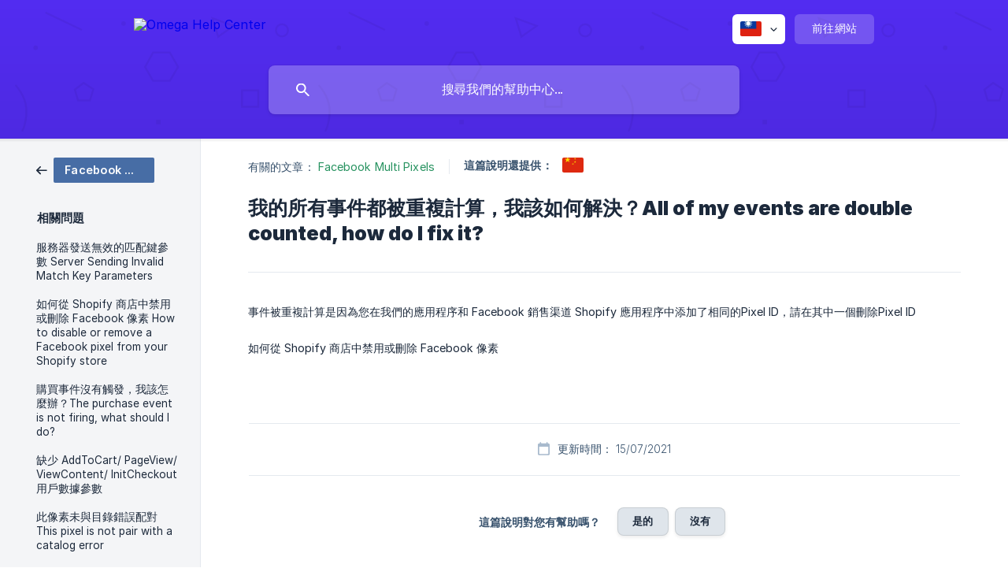

--- FILE ---
content_type: text/html; charset=utf-8
request_url: https://help.omegatheme.com/zh-tw/article/all-of-my-events-are-double-counted-how-do-i-fix-it-k0vrlj/
body_size: 5237
content:
<!DOCTYPE html><html lang="zh-tw" dir="ltr"><head><meta http-equiv="Content-Type" content="text/html; charset=utf-8"><meta name="viewport" content="width=device-width, initial-scale=1"><meta property="og:locale" content="zh-tw"><meta property="og:site_name" content="Omega Help Center"><meta property="og:type" content="website"><link rel="icon" href="https://image.crisp.chat/avatar/website/a4bdf13a-e64f-4660-9d3a-b282560b6427/512/?1769154292163" type="image/png"><link rel="apple-touch-icon" href="https://image.crisp.chat/avatar/website/a4bdf13a-e64f-4660-9d3a-b282560b6427/512/?1769154292163" type="image/png"><meta name="msapplication-TileColor" content="#26925f"><meta name="msapplication-TileImage" content="https://image.crisp.chat/avatar/website/a4bdf13a-e64f-4660-9d3a-b282560b6427/512/?1769154292163"><style type="text/css">*::selection {
  background: rgba(38, 146, 95, .2);
}

.csh-theme-background-color-default {
  background-color: #26925f;
}

.csh-theme-background-color-light {
  background-color: #F4F5F7;
}

.csh-theme-background-color-light-alpha {
  background-color: rgba(244, 245, 247, .4);
}

.csh-button.csh-button-accent {
  background-color: #26925f;
}

.csh-article .csh-article-content article a {
  color: #26925f;
}

.csh-article .csh-article-content article .csh-markdown.csh-markdown-title.csh-markdown-title-h1 {
  border-color: #26925f;
}

.csh-article .csh-article-content article .csh-markdown.csh-markdown-code.csh-markdown-code-inline {
  background: rgba(38, 146, 95, .075);
  border-color: rgba(38, 146, 95, .2);
  color: #26925f;
}

.csh-article .csh-article-content article .csh-markdown.csh-markdown-list .csh-markdown-list-item:before {
  background: #26925f;
}</style><title>我的所有事件都被重複計算，我該如何解決？All of my events are double counted, how do I fix it?
 | Omega Help Center</title><script type="56a174994f22e047cc8f536a-text/javascript">window.$crisp = [];

CRISP_WEBSITE_ID = "a4bdf13a-e64f-4660-9d3a-b282560b6427";

CRISP_RUNTIME_CONFIG = {
  locale : "zh-tw"
};

(function(){d=document;s=d.createElement("script");s.src="https://client.crisp.chat/l.js";s.async=1;d.getElementsByTagName("head")[0].appendChild(s);})();
</script><script type="56a174994f22e047cc8f536a-text/javascript">
  document.addEventListener("DOMContentLoaded", function() {
    const oldTextBlock = document.querySelector('.csh-footer-ask-text');
    if (oldTextBlock) {
      oldTextBlock.style.display = 'none';
  
      const socialHTML = `
      <div>
        <p style="font-size: 16px; font-weight: 600; margin-bottom: 10px;">Connect with us</p> 
        <div id="custom-social-icons" style="margin-top: 18px; flex:1">
         
          <a href="https://www.facebook.com/OmegaTheme" target="_blank" style="margin-right: 10px;">
            <img src="https://cdn-icons-png.flaticon.com/24/733/733547.png" alt="Facebook">
          </a>
          <a href="https://www.linkedin.com/company/omega-theme" target="_blank" style="margin-right: 10px;">
            <img src="https://cdn-icons-png.flaticon.com/24/145/145807.png" alt="LinkedIn">
          </a>
          <a href="https://www.omegatheme.com/images/Blog%20Shopify/Wechat%20Omegatheme.jpg" target="_blank" style="margin-right: 10px;">
            <img src="https://cdn-icons-png.flaticon.com/24/2111/2111724.png" alt="WeChat">
          </a>
        </div>
        </div>
      `;
  
      oldTextBlock.insertAdjacentHTML('afterend', socialHTML);
  
      // Thêm style chỉnh layout bằng CSS

      const style = document.createElement('style');
      style.innerHTML = `
        footer .csh-footer-ask .csh-wrapper {
          display: flex;
          flex-direction: row;
          justify-content: space-between;
          gap: 10px;
        }
        #custom-social-icons {
          display: flex;
          align-items: center;
          margin-bottom: 10px;
        }
.csh-theme-background-color-default {
    background-color: #542DF5;
}
.csh-button.csh-button-accent {
    background-color: #542DF5
}
        #custom-social-icons a img {
          display: block;
          width: 24px;
          height: 24px;
        }
      `;
      document.head.appendChild(style);
    }
  });
  </script>

<!-- Google Tag Manager -->
<script type="56a174994f22e047cc8f536a-text/javascript">
(function(w,d,s,l,i){w[l]=w[l]||[];w[l].push({'gtm.start':
new Date().getTime(),event:'gtm.js'});var f=d.getElementsByTagName(s)[0],
j=d.createElement(s),dl=l!='dataLayer'?'&l='+l:'';j.async=true;j.src=
'https://www.googletagmanager.com/gtm.js?id='+i+dl;f.parentNode.insertBefore(j,f);
})(window,document,'script','dataLayer','GTM-NMKMZDVX');
</script>
<!-- End Google Tag Manager -->

<script type="56a174994f22e047cc8f536a-text/javascript">
(function() {
  var gtmScript = document.createElement('script');
  gtmScript.src = 'https://www.googletagmanager.com/gtm.js?id=GTM-NMKMZDVX';
  gtmScript.async = true;
  document.head.appendChild(gtmScript);
})();
</script>

<script type="56a174994f22e047cc8f536a-text/javascript">
document.addEventListener("DOMContentLoaded", function () {

  var gtagScript = document.createElement('script');
  gtagScript.src = 'https://www.googletagmanager.com/gtag/js?id=G-NQ7HNW9QRJ';
  gtagScript.async = true;
  document.head.appendChild(gtagScript);

  gtagScript.onload = function () {
    window.dataLayer = window.dataLayer || [];
    function gtag(){ dataLayer.push(arguments); }
    window.gtag = gtag;

    gtag('js', new Date());
    gtag('config', 'G-NQ7HNW9QRJ');
  };
});
</script><meta name="description" content="事件被重複計算是因為您在我們的應用程序和 Facebook 銷售渠道 Shopify 應用程序中添加了相同的Pixel ID，請在其中一個刪除Pixel ID"><meta property="og:title" content="我的所有事件都被重複計算，我該如何解決？All of my events are double counted, how do I fix it?"><meta property="og:description" content="事件被重複計算是因為您在我們的應用程序和 Facebook 銷售渠道 Shopify 應用程序中添加了相同的Pixel ID，請在其中一個刪除Pixel ID"><meta property="og:url" content="https://help.omegatheme.com/zh-tw/article/all-of-my-events-are-double-counted-how-do-i-fix-it-k0vrlj/"><link rel="canonical" href="https://help.omegatheme.com/zh-tw/article/all-of-my-events-are-double-counted-how-do-i-fix-it-k0vrlj/"><link rel="stylesheet" href="https://static.crisp.help/stylesheets/libs/libs.min.css?cca2211f2ccd9cb5fb332bc53b83aaf4c" type="text/css"/><link rel="stylesheet" href="https://static.crisp.help/stylesheets/site/common/common.min.css?ca10ef04f0afa03de4dc66155cd7f7cf7" type="text/css"/><link rel="stylesheet" href="https://static.crisp.help/stylesheets/site/article/article.min.css?cfcf77a97d64c1cccaf0a3f413d2bf061" type="text/css"/><script src="https://static.crisp.help/javascripts/libs/libs.min.js?c2b50f410e1948f5861dbca6bbcbd5df9" type="56a174994f22e047cc8f536a-text/javascript"></script><script src="https://static.crisp.help/javascripts/site/common/common.min.js?c86907751c64929d4057cef41590a3137" type="56a174994f22e047cc8f536a-text/javascript"></script><script src="https://static.crisp.help/javascripts/site/article/article.min.js?c482d30065e2a0039a69f04e84d9f3fc9" type="56a174994f22e047cc8f536a-text/javascript"></script></head><body><header role="banner"><div class="csh-wrapper"><div class="csh-header-main"><a href="/zh-tw/" role="none" class="csh-header-main-logo"><img src="https://storage.crisp.chat/users/helpdesk/website/-/8/3/8/3/8383e5404a31c000/typefull-colorlight_xizu09.svg" alt="Omega Help Center"></a><div role="none" class="csh-header-main-actions"><div data-expanded="false" role="none" onclick="if (!window.__cfRLUnblockHandlers) return false; CrispHelpdeskCommon.toggle_language()" class="csh-header-main-actions-locale" data-cf-modified-56a174994f22e047cc8f536a-=""><div class="csh-header-main-actions-locale-current"><span data-country="tw" class="csh-flag"><span class="csh-flag-image"></span></span></div><ul><li><a href="/en/" data-current="false" role="none" class="csh-font-sans-regular"><span data-country="gb" class="csh-flag"><span class="csh-flag-image"></span></span>English</a></li><li><a href="/vi/" data-current="false" role="none" class="csh-font-sans-regular"><span data-country="vn" class="csh-flag"><span class="csh-flag-image"></span></span>Vietnamese</a></li><li><a href="/zh/article/plk7jp/" data-current="false" role="none" class="csh-font-sans-regular"><span data-country="cn" class="csh-flag"><span class="csh-flag-image"></span></span>Chinese</a></li><li><a href="/zh-tw/" data-current="true" role="none" class="csh-font-sans-medium"><span data-country="tw" class="csh-flag"><span class="csh-flag-image"></span></span>Chinese (TW)</a></li></ul></div><a href="https://www.omegatheme.com/" target="_blank" rel="noopener noreferrer" role="none" class="csh-header-main-actions-website"><span class="csh-header-main-actions-website-itself csh-font-sans-regular">前往網站</span></a></div><span class="csh-clear"></span></div><form action="/zh-tw/includes/search/" role="search" onsubmit="if (!window.__cfRLUnblockHandlers) return false; return false" data-target-suggest="/zh-tw/includes/suggest/" data-target-report="/zh-tw/includes/report/" data-has-emphasis="false" data-has-focus="false" data-expanded="false" data-pending="false" class="csh-header-search" data-cf-modified-56a174994f22e047cc8f536a-=""><span class="csh-header-search-field"><input type="search" name="search_query" autocomplete="off" autocorrect="off" autocapitalize="off" maxlength="100" placeholder="搜尋我們的幫助中心..." aria-label="搜尋我們的幫助中心..." role="searchbox" onfocus="if (!window.__cfRLUnblockHandlers) return false; CrispHelpdeskCommon.toggle_search_focus(true)" onblur="if (!window.__cfRLUnblockHandlers) return false; CrispHelpdeskCommon.toggle_search_focus(false)" onkeydown="if (!window.__cfRLUnblockHandlers) return false; CrispHelpdeskCommon.key_search_field(event)" onkeyup="if (!window.__cfRLUnblockHandlers) return false; CrispHelpdeskCommon.type_search_field(this)" onsearch="if (!window.__cfRLUnblockHandlers) return false; CrispHelpdeskCommon.search_search_field(this)" class="csh-font-sans-regular" data-cf-modified-56a174994f22e047cc8f536a-=""><span class="csh-header-search-field-autocomplete csh-font-sans-regular"></span><span class="csh-header-search-field-ruler"><span class="csh-header-search-field-ruler-text csh-font-sans-semibold"></span></span></span><div class="csh-header-search-results"></div></form></div><div data-tile="shapes" data-has-banner="false" class="csh-header-background csh-theme-background-color-default"></div></header><div id="body" class="csh-theme-background-color-light csh-body-full"><div class="csh-wrapper csh-wrapper-full csh-wrapper-large"><div class="csh-article"><aside role="complementary"><div class="csh-aside"><div class="csh-article-category csh-navigation"><a href="/zh-tw/category/facebook-multi-pixels-1ckxo5v/" role="link" class="csh-navigation-back csh-navigation-back-item"><span data-has-category="true" class="csh-category-badge csh-font-sans-medium">Facebook Multi Pixels</span></a></div><p class="csh-aside-title csh-text-wrap csh-font-sans-bold">相關問題</p><ul role="list"><li role="listitem"><a href="/zh-tw/article/server-sending-invalid-match-key-parameters-384h5f/" role="link" class="csh-aside-spaced csh-text-wrap csh-font-sans-regular">服務器發送無效的匹配鍵參數 Server Sending Invalid Match Key Parameters</a></li><li role="listitem"><a href="/zh-tw/article/shopify-facebook-how-to-disable-or-remove-a-facebook-pixel-from-your-shopify-store-1hwvva3/" role="link" class="csh-aside-spaced csh-text-wrap csh-font-sans-regular">如何從 Shopify 商店中禁用或刪除 Facebook 像素 How to disable or remove a Facebook pixel from your Shopify store</a></li><li role="listitem"><a href="/zh-tw/article/the-purchase-event-is-not-firing-what-should-i-do-1i32hlu/" role="link" class="csh-aside-spaced csh-text-wrap csh-font-sans-regular">購買事件沒有觸發，我該怎麼辦？The purchase event is not firing, what should I do?</a></li><li role="listitem"><a href="/zh-tw/article/addtocart-pageview-viewcontent-initcheckout-lke4yh/" role="link" class="csh-aside-spaced csh-text-wrap csh-font-sans-regular">缺少 AddToCart/ PageView/ ViewContent/ InitCheckout 用戶數據參數</a></li><li role="listitem"><a href="/zh-tw/article/this-pixel-is-not-pair-with-a-catalog-error-12kiw1m/" role="link" class="csh-aside-spaced csh-text-wrap csh-font-sans-regular">此像素未與目錄錯誤配對 This pixel is not pair with a catalog error</a></li><li role="listitem"><a href="/zh-tw/article/the-app-does-not-track-initalcheckout-event-what-should-i-do-1pdl2dt/" role="link" class="csh-aside-spaced csh-text-wrap csh-font-sans-regular">該應用程序不跟踪初始結帳事件，我該怎麼辦？The app does not track initalCheckout event, what should I do?</a></li><li role="listitem"><a href="/zh-tw/article/how-do-i-check-whether-an-event-is-firing-4dwl6n/" role="link" class="csh-aside-spaced csh-text-wrap csh-font-sans-regular">如何檢查事件是否正在觸發？How do I check whether an event is firing?</a></li><li role="listitem"><a href="/zh-tw/article/do-i-need-to-do-anything-after-deleting-the-app-1wdijco/" role="link" class="csh-aside-spaced csh-text-wrap csh-font-sans-regular">刪除應用程序後我需要做任何事情嗎？Do I need to do anything after deleting the app?</a></li></ul></div></aside><div role="main" class="csh-article-content csh-article-content-split"><div class="csh-article-content-wrap"><article class="csh-text-wrap"><div role="heading" class="csh-article-content-header"><div class="csh-article-content-header-metas"><div class="csh-article-content-header-metas-category csh-font-sans-regular">有關的文章：<span> </span><a href="/zh-tw/category/facebook-multi-pixels-1ckxo5v/" role="link">Facebook Multi Pixels</a></div><span class="csh-article-content-header-metas-separator"></span><div class="csh-article-content-header-metas-alternates csh-font-sans-medium">這篇說明還提供：<ul><li><a href="/zh/article/plk7jp/" role="link" data-country="cn" class="csh-flag"><span class="csh-flag-image"></span></a></li></ul></div></div><h1 class="csh-font-sans-bold">我的所有事件都被重複計算，我該如何解決？All of my events are double counted, how do I fix it?</h1></div><div role="article" class="csh-article-content-text csh-article-content-text-large"><p><span>事件被重複計算是因為您在我們的應用程序和 Facebook 銷售渠道 Shopify 應用程序中添加了相同的Pixel ID，請在其中一個刪除Pixel ID</span></p><p><br></p><p><span>如何從 Shopify 商店中禁用或刪除 Facebook 像素</span></p><span class="csh-markdown csh-markdown-line csh-article-content-separate csh-article-content-separate-top"></span><p class="csh-article-content-updated csh-text-wrap csh-font-sans-light">更新時間： 15/07/2021</p><span class="csh-markdown csh-markdown-line csh-article-content-separate csh-article-content-separate-bottom"></span></div></article><section data-has-answer="false" role="none" class="csh-article-rate"><div class="csh-article-rate-ask csh-text-wrap"><p class="csh-article-rate-title csh-font-sans-medium">這篇說明對您有幫助嗎？</p><ul><li><a href="#" role="button" aria-label="是的" onclick="if (!window.__cfRLUnblockHandlers) return false; CrispHelpdeskArticle.answer_feedback(true); return false;" class="csh-button csh-button-grey csh-button-small csh-font-sans-medium" data-cf-modified-56a174994f22e047cc8f536a-="">是的</a></li><li><a href="#" role="button" aria-label="沒有" onclick="if (!window.__cfRLUnblockHandlers) return false; CrispHelpdeskArticle.answer_feedback(false); return false;" class="csh-button csh-button-grey csh-button-small csh-font-sans-medium" data-cf-modified-56a174994f22e047cc8f536a-="">沒有</a></li></ul></div><div data-is-open="false" class="csh-article-rate-feedback-wrap"><div data-had-error="false" class="csh-article-rate-feedback-container"><form action="https://help.omegatheme.com/zh-tw/article/all-of-my-events-are-double-counted-how-do-i-fix-it-k0vrlj/feedback/" method="post" onsubmit="if (!window.__cfRLUnblockHandlers) return false; CrispHelpdeskArticle.send_feedback_comment(this); return false;" data-is-locked="false" class="csh-article-rate-feedback" data-cf-modified-56a174994f22e047cc8f536a-=""><p class="csh-article-rate-feedback-title csh-font-sans-bold">分享您的反饋</p><textarea name="feedback_comment" cols="1" rows="1" maxlength="200" placeholder="解釋你對這篇文章的看法" onkeyup="if (!window.__cfRLUnblockHandlers) return false; CrispHelpdeskArticle.type_feedback_comment(event)" class="csh-article-rate-feedback-field csh-font-sans-regular" data-cf-modified-56a174994f22e047cc8f536a-=""></textarea><div class="csh-article-rate-feedback-actions"><button type="submit" role="button" aria-label="發送反饋" data-action="send" class="csh-button csh-button-accent csh-font-sans-medium">發送反饋</button><a href="#" role="button" aria-label="取消" onclick="if (!window.__cfRLUnblockHandlers) return false; CrispHelpdeskArticle.cancel_feedback_comment(); return false;" data-action="cancel" class="csh-button csh-button-grey csh-font-sans-medium" data-cf-modified-56a174994f22e047cc8f536a-="">取消</a></div></form></div></div><div data-is-satisfied="true" class="csh-article-rate-thanks"><p class="csh-article-rate-title csh-article-rate-thanks-title csh-font-sans-semibold">感謝！</p><div class="csh-article-rate-thanks-smiley csh-article-rate-thanks-smiley-satisfied"><span data-size="large" data-name="blushing" class="csh-smiley"></span></div><div class="csh-article-rate-thanks-smiley csh-article-rate-thanks-smiley-dissatisfied"><span data-size="large" data-name="thumbs-up" class="csh-smiley"></span></div></div></section></div></div></div></div></div><footer role="contentinfo"><div class="csh-footer-ask"><div class="csh-wrapper"><div class="csh-footer-ask-text"><p class="csh-footer-ask-text-title csh-text-wrap csh-font-sans-bold">沒找到您需要的內容？</p><p class="csh-footer-ask-text-label csh-text-wrap csh-font-sans-regular">和我們線上即時對話或寄送email。</p></div><ul class="csh-footer-ask-buttons"><li><a aria-label="和我們聊聊" href="#" role="button" onclick="if (!window.__cfRLUnblockHandlers) return false; CrispHelpdeskCommon.open_chatbox(); return false;" class="csh-button csh-button-accent csh-button-icon-chat csh-button-has-left-icon csh-font-sans-regular" data-cf-modified-56a174994f22e047cc8f536a-="">和我們聊聊</a></li><li><a aria-label="寫封email給我們吧。" href="/cdn-cgi/l/email-protection#0a797f7a7a65787e4a65676f6d6b7e626f676f24696567" role="button" class="csh-button csh-button-accent csh-button-icon-email csh-button-has-left-icon csh-font-sans-regular">寫封email給我們吧。</a></li></ul></div></div><div class="csh-footer-copyright csh-footer-copyright-separated"><div class="csh-wrapper"><span class="csh-footer-copyright-brand"><span class="csh-font-sans-regular">© 2026</span><img src="https://storage.crisp.chat/users/helpdesk/website/-/8/3/8/3/8383e5404a31c000/omegatheme-logo_e2e3i0.svg" alt="Omega Help Center"></span><span class="csh-footer-copyright-crisp csh-font-sans-regular">We run on<span> </span><a href="https://crisp.chat/knowledge/?utm_medium=knowledge" rel="nofollow" target="_blank" role="none" class="csh-font-sans-medium">Crisp Knowledge</a>.</span></div></div></footer><script data-cfasync="false" src="/cdn-cgi/scripts/5c5dd728/cloudflare-static/email-decode.min.js"></script><script src="/cdn-cgi/scripts/7d0fa10a/cloudflare-static/rocket-loader.min.js" data-cf-settings="56a174994f22e047cc8f536a-|49" defer></script></body></html>